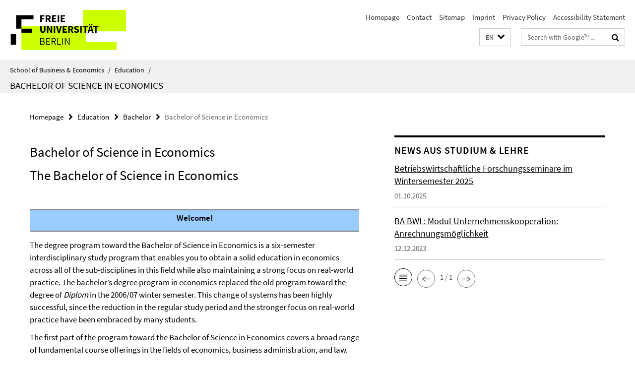

--- FILE ---
content_type: text/html; charset=utf-8
request_url: https://www.wiwiss.fu-berlin.de/en/studium-lehre/bachelor/vwl/index.html?comp=navbar&irq=1&pm=0
body_size: 405
content:
<!-- BEGIN Fragment default/25092504/navbar-wrapper/51550721/1638186005/?082222:1800 -->
<!-- BEGIN Fragment default/25092504/navbar/1ce3e713bbb6ad2180a2c00082d39d8952e0a65e/?075222:86400 -->
<!-- END Fragment default/25092504/navbar/1ce3e713bbb6ad2180a2c00082d39d8952e0a65e/?075222:86400 -->
<!-- END Fragment default/25092504/navbar-wrapper/51550721/1638186005/?082222:1800 -->


--- FILE ---
content_type: text/html; charset=utf-8
request_url: https://www.wiwiss.fu-berlin.de/studium-lehre/news-studium-lehre/index.html?irq=1&page=1
body_size: 865
content:
<!-- BEGIN Fragment default/25092504/news-box-wrapper/1/119416641/1749217761/?075415:113 -->
<!-- BEGIN Fragment default/25092504/news-box/1/643851f114f0e075625359d9dcbb5375b025d8d5/?085029:3600 -->
<a href="/studium-lehre/news-studium-lehre/BWL-Forschungsseminare-WiSe-25.html"><div class="box-news-list-v1-element"><p class="box-news-list-v1-title"><span>Betriebswirtschaftliche Forschungsseminare im Wintersemester 2025</span></p><p class="box-news-list-v1-date">01.10.2025</p></div></a><a href="/studium-lehre/news-studium-lehre/unternehmenskooperation.html"><div class="box-news-list-v1-element"><p class="box-news-list-v1-title"><span>BA BWL: Modul Unternehmenskooperation: Anrechnungsmöglichkeit</span></p><p class="box-news-list-v1-date">12.12.2023</p></div></a><div class="cms-box-prev-next-nav box-news-list-v1-nav"><a class="cms-box-prev-next-nav-overview box-news-list-v1-nav-overview" href="/studium-lehre/news-studium-lehre/index.html" rel="contents" role="button" title="Übersicht News aus Studium &amp; Lehre"><span class="icon-cds icon-cds-overview"></span></a><span class="cms-box-prev-next-nav-arrow-prev disabled box-news-list-v1-nav-arrow-prev" title="zurück blättern"><span class="icon-cds icon-cds-arrow-prev disabled"></span></span><span class="cms-box-prev-next-nav-pagination box-news-list-v1-pagination" title="Seite 1 von insgesamt 1 Seiten"> 1 / 1 </span><span class="cms-box-prev-next-nav-arrow-next disabled box-news-list-v1-nav-arrow-next" title="weiter blättern"><span class="icon-cds icon-cds-arrow-next disabled"></span></span></div><!-- END Fragment default/25092504/news-box/1/643851f114f0e075625359d9dcbb5375b025d8d5/?085029:3600 -->
<!-- END Fragment default/25092504/news-box-wrapper/1/119416641/1749217761/?075415:113 -->
